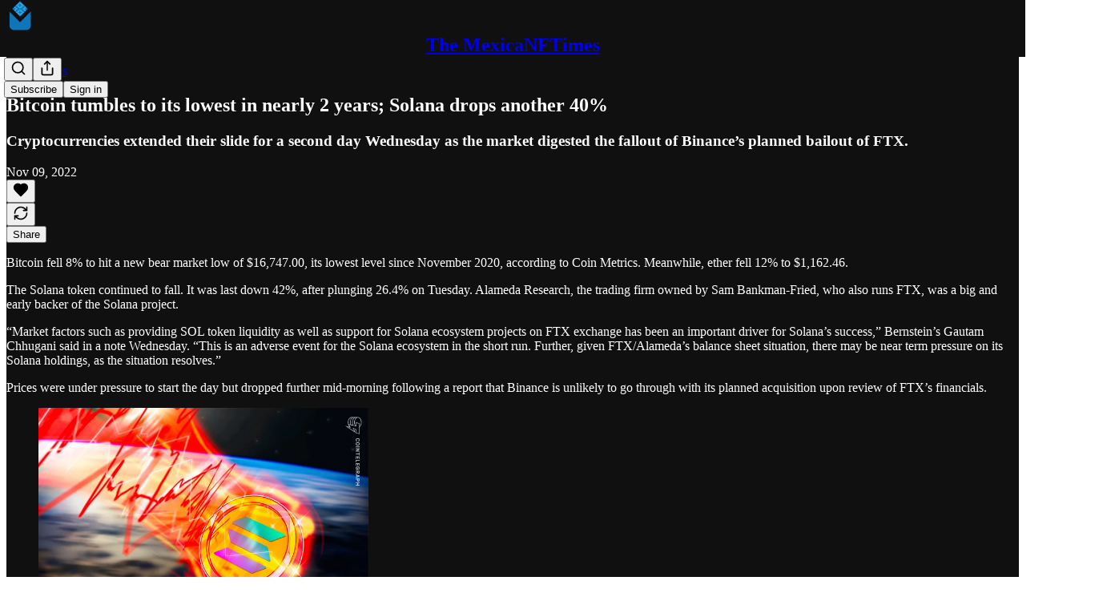

--- FILE ---
content_type: application/javascript
request_url: https://substackcdn.com/bundle/static/js/3031.7f809a41.js
body_size: 20177
content:
(self.webpackChunksubstack=self.webpackChunksubstack||[]).push([["3031"],{15871:function(e,t,n){"use strict";let r;n.d(t,{AN:()=>eb,FR:()=>O,Hd:()=>e9,MS:()=>T,Mp:()=>eH,PM:()=>eq,Qo:()=>j,Sj:()=>q,Vy:()=>F,fF:()=>eX,fp:()=>U,sl:()=>$,uN:()=>ef,vL:()=>m,y$:()=>W,zM:()=>eG});var l,i,a,o,s,u,c,d,p,h,f,g,m,y,v,b,w,x,E,C=n(17402),k=n(74979),_=n(19251);let D=(0,C.createContext)(null),S={draggable:"\n    To pick up a draggable item, press the space bar.\n    While dragging, use the arrow keys to move the item.\n    Press space again to drop the item in its new position, or press escape to cancel.\n  "},M={onDragStart(e){let{active:t}=e;return"Picked up draggable item "+t.id+"."},onDragOver(e){let{active:t,over:n}=e;return n?"Draggable item "+t.id+" was moved over droppable area "+n.id+".":"Draggable item "+t.id+" is no longer over a droppable area."},onDragEnd(e){let{active:t,over:n}=e;return n?"Draggable item "+t.id+" was dropped over droppable area "+n.id:"Draggable item "+t.id+" was dropped."},onDragCancel(e){let{active:t}=e;return"Dragging was cancelled. Draggable item "+t.id+" was dropped."}};function R(e){var t;let n,{announcements:r=M,container:l,hiddenTextDescribedById:i,screenReaderInstructions:a=S}=e,{announce:o,announcement:s}=(0,_.bO)(),u=(0,k.YG)("DndLiveRegion"),[c,d]=(0,C.useState)(!1);if((0,C.useEffect)(()=>{d(!0)},[]),t=(0,C.useMemo)(()=>({onDragStart(e){let{active:t}=e;o(r.onDragStart({active:t}))},onDragMove(e){let{active:t,over:n}=e;r.onDragMove&&o(r.onDragMove({active:t,over:n}))},onDragOver(e){let{active:t,over:n}=e;o(r.onDragOver({active:t,over:n}))},onDragEnd(e){let{active:t,over:n}=e;o(r.onDragEnd({active:t,over:n}))},onDragCancel(e){let{active:t,over:n}=e;o(r.onDragCancel({active:t,over:n}))}}),[o,r]),n=(0,C.useContext)(D),(0,C.useEffect)(()=>{if(!n)throw Error("useDndMonitor must be used within a children of <DndContext>");return n(t)},[t,n]),!c)return null;let p=C.default.createElement(C.default.Fragment,null,C.default.createElement(_.Aw,{id:i,value:a.draggable}),C.default.createElement(_.L4,{id:u,announcement:s}));return l?(0,C.createPortal)(p,l):p}function L(){}function T(e,t){return(0,C.useMemo)(()=>({sensor:e,options:null!=t?t:{}}),[e,t])}function O(){for(var e=arguments.length,t=Array(e),n=0;n<e;n++)t[n]=arguments[n];return(0,C.useMemo)(()=>[...t].filter(e=>null!=e),[...t])}(l=h||(h={})).DragStart="dragStart",l.DragMove="dragMove",l.DragEnd="dragEnd",l.DragCancel="dragCancel",l.DragOver="dragOver",l.RegisterDroppable="registerDroppable",l.SetDroppableDisabled="setDroppableDisabled",l.UnregisterDroppable="unregisterDroppable";let A=Object.freeze({x:0,y:0});function N(e,t){return Math.sqrt(Math.pow(e.x-t.x,2)+Math.pow(e.y-t.y,2))}function P(e,t){let{data:{value:n}}=e,{data:{value:r}}=t;return n-r}function z(e,t){let{data:{value:n}}=e,{data:{value:r}}=t;return r-n}function I(e){let{left:t,top:n,height:r,width:l}=e;return[{x:t,y:n},{x:t+l,y:n},{x:t,y:n+r},{x:t+l,y:n+r}]}function F(e,t){if(!e||0===e.length)return null;let[n]=e;return t?n[t]:n}function B(e,t,n){return void 0===t&&(t=e.left),void 0===n&&(n=e.top),{x:t+.5*e.width,y:n+.5*e.height}}let U=e=>{let{collisionRect:t,droppableRects:n,droppableContainers:r}=e,l=B(t,t.left,t.top),i=[];for(let e of r){let{id:t}=e,r=n.get(t);if(r){let n=N(B(r),l);i.push({id:t,data:{droppableContainer:e,value:n}})}}return i.sort(P)},W=e=>{let{collisionRect:t,droppableRects:n,droppableContainers:r}=e,l=I(t),i=[];for(let e of r){let{id:t}=e,r=n.get(t);if(r){let n=I(r),a=Number((l.reduce((e,t,r)=>e+N(n[r],t),0)/4).toFixed(4));i.push({id:t,data:{droppableContainer:e,value:a}})}}return i.sort(P)},j=e=>{let{collisionRect:t,droppableRects:n,droppableContainers:r}=e,l=[];for(let e of r){let{id:r}=e,i=n.get(r);if(i){let n=function(e,t){let n=Math.max(t.top,e.top),r=Math.max(t.left,e.left),l=Math.min(t.left+t.width,e.left+e.width),i=Math.min(t.top+t.height,e.top+e.height);if(r<l&&n<i){let a=t.width*t.height,o=e.width*e.height,s=(l-r)*(i-n);return Number((s/(a+o-s)).toFixed(4))}return 0}(i,t);n>0&&l.push({id:r,data:{droppableContainer:e,value:n}})}}return l.sort(z)};function Y(e,t){return e&&t?{x:e.left-t.left,y:e.top-t.top}:A}let H=function(e){for(var t=arguments.length,n=Array(t>1?t-1:0),r=1;r<t;r++)n[r-1]=arguments[r];return n.reduce((e,t)=>({...e,top:e.top+ +t.y,bottom:e.bottom+ +t.y,left:e.left+ +t.x,right:e.right+ +t.x}),{...e})};function K(e){if(e.startsWith("matrix3d(")){let t=e.slice(9,-1).split(/, /);return{x:+t[12],y:+t[13],scaleX:+t[0],scaleY:+t[5]}}if(e.startsWith("matrix(")){let t=e.slice(7,-1).split(/, /);return{x:+t[4],y:+t[5],scaleX:+t[0],scaleY:+t[3]}}return null}let V={ignoreTransform:!1};function q(e,t){void 0===t&&(t=V);let n=e.getBoundingClientRect();if(t.ignoreTransform){let{transform:t,transformOrigin:r}=(0,k.zk)(e).getComputedStyle(e);t&&(n=function(e,t,n){let r=K(t);if(!r)return e;let{scaleX:l,scaleY:i,x:a,y:o}=r,s=e.left-a-(1-l)*parseFloat(n),u=e.top-o-(1-i)*parseFloat(n.slice(n.indexOf(" ")+1)),c=l?e.width/l:e.width,d=i?e.height/i:e.height;return{width:c,height:d,top:u,right:s+c,bottom:u+d,left:s}}(n,t,r))}let{top:r,left:l,width:i,height:a,bottom:o,right:s}=n;return{top:r,left:l,width:i,height:a,bottom:o,right:s}}function X(e){return q(e,{ignoreTransform:!0})}function $(e,t){let n=[];return e?function r(l){var i,a;let o;if(null!=t&&n.length>=t||!l)return n;if((0,k.wz)(l)&&null!=l.scrollingElement&&!n.includes(l.scrollingElement))return n.push(l.scrollingElement),n;if(!(0,k.sb)(l)||(0,k.xZ)(l)||n.includes(l))return n;let s=(0,k.zk)(e).getComputedStyle(l);return(l!==e&&(void 0===(i=s)&&(i=(0,k.zk)(l).getComputedStyle(l)),o=/(auto|scroll|overlay)/,["overflow","overflowX","overflowY"].some(e=>{let t=i[e];return"string"==typeof t&&o.test(t)}))&&n.push(l),void 0===(a=s)&&(a=(0,k.zk)(l).getComputedStyle(l)),"fixed"===a.position)?n:r(l.parentNode)}(e):n}function G(e){let[t]=$(e,1);return null!=t?t:null}function Z(e){return k.Sw&&e?(0,k.l6)(e)?e:(0,k.Ll)(e)?(0,k.wz)(e)||e===(0,k.TW)(e).scrollingElement?window:(0,k.sb)(e)?e:null:null:null}function J(e){return(0,k.l6)(e)?e.scrollX:e.scrollLeft}function Q(e){return(0,k.l6)(e)?e.scrollY:e.scrollTop}function ee(e){return{x:J(e),y:Q(e)}}function et(e){return!!k.Sw&&!!e&&e===document.scrollingElement}function en(e){let t={x:0,y:0},n=et(e)?{height:window.innerHeight,width:window.innerWidth}:{height:e.clientHeight,width:e.clientWidth},r={x:e.scrollWidth-n.width,y:e.scrollHeight-n.height},l=e.scrollTop<=t.y,i=e.scrollLeft<=t.x;return{isTop:l,isLeft:i,isBottom:e.scrollTop>=r.y,isRight:e.scrollLeft>=r.x,maxScroll:r,minScroll:t}}(i=f||(f={}))[i.Forward=1]="Forward",i[i.Backward=-1]="Backward";let er={x:.2,y:.2};function el(e){return e.reduce((e,t)=>(0,k.WQ)(e,ee(t)),A)}function ei(e,t){if(void 0===t&&(t=q),!e)return;let{top:n,left:r,bottom:l,right:i}=t(e);G(e)&&(l<=0||i<=0||n>=window.innerHeight||r>=window.innerWidth)&&e.scrollIntoView({block:"center",inline:"center"})}let ea=[["x",["left","right"],function(e){return e.reduce((e,t)=>e+J(t),0)}],["y",["top","bottom"],function(e){return e.reduce((e,t)=>e+Q(t),0)}]];class eo{constructor(e,t){this.rect=void 0,this.width=void 0,this.height=void 0,this.top=void 0,this.bottom=void 0,this.right=void 0,this.left=void 0;const n=$(t),r=el(n);for(const[t,l,i]of(this.rect={...e},this.width=e.width,this.height=e.height,ea))for(const e of l)Object.defineProperty(this,e,{get:()=>{let l=i(n),a=r[t]-l;return this.rect[e]+a},enumerable:!0});Object.defineProperty(this,"rect",{enumerable:!1})}}class es{constructor(e){this.target=void 0,this.listeners=[],this.removeAll=()=>{this.listeners.forEach(e=>{var t;return null==(t=this.target)?void 0:t.removeEventListener(...e)})},this.target=e}add(e,t,n){var r;null==(r=this.target)||r.addEventListener(e,t,n),this.listeners.push([e,t,n])}}function eu(e,t){let n=Math.abs(e.x),r=Math.abs(e.y);return"number"==typeof t?Math.sqrt(n**2+r**2)>t:"x"in t&&"y"in t?n>t.x&&r>t.y:"x"in t?n>t.x:"y"in t&&r>t.y}function ec(e){e.preventDefault()}function ed(e){e.stopPropagation()}(a=g||(g={})).Click="click",a.DragStart="dragstart",a.Keydown="keydown",a.ContextMenu="contextmenu",a.Resize="resize",a.SelectionChange="selectionchange",a.VisibilityChange="visibilitychange",(o=m||(m={})).Space="Space",o.Down="ArrowDown",o.Right="ArrowRight",o.Left="ArrowLeft",o.Up="ArrowUp",o.Esc="Escape",o.Enter="Enter",o.Tab="Tab";let ep={start:[m.Space,m.Enter],cancel:[m.Esc],end:[m.Space,m.Enter,m.Tab]},eh=(e,t)=>{let{currentCoordinates:n}=t;switch(e.code){case m.Right:return{...n,x:n.x+25};case m.Left:return{...n,x:n.x-25};case m.Down:return{...n,y:n.y+25};case m.Up:return{...n,y:n.y-25}}};class ef{constructor(e){this.props=void 0,this.autoScrollEnabled=!1,this.referenceCoordinates=void 0,this.listeners=void 0,this.windowListeners=void 0,this.props=e;const{event:{target:t}}=e;this.props=e,this.listeners=new es((0,k.TW)(t)),this.windowListeners=new es((0,k.zk)(t)),this.handleKeyDown=this.handleKeyDown.bind(this),this.handleCancel=this.handleCancel.bind(this),this.attach()}attach(){this.handleStart(),this.windowListeners.add(g.Resize,this.handleCancel),this.windowListeners.add(g.VisibilityChange,this.handleCancel),setTimeout(()=>this.listeners.add(g.Keydown,this.handleKeyDown))}handleStart(){let{activeNode:e,onStart:t}=this.props,n=e.node.current;n&&ei(n),t(A)}handleKeyDown(e){if((0,k.kx)(e)){let{active:t,context:n,options:r}=this.props,{keyboardCodes:l=ep,coordinateGetter:i=eh,scrollBehavior:a="smooth"}=r,{code:o}=e;if(l.end.includes(o))return void this.handleEnd(e);if(l.cancel.includes(o))return void this.handleCancel(e);let{collisionRect:s}=n.current,u=s?{x:s.left,y:s.top}:A;this.referenceCoordinates||(this.referenceCoordinates=u);let c=i(e,{active:t,context:n.current,currentCoordinates:u});if(c){let t=(0,k.Re)(c,u),r={x:0,y:0},{scrollableAncestors:l}=n.current;for(let n of l){let l=e.code,{isTop:i,isRight:o,isLeft:s,isBottom:u,maxScroll:d,minScroll:p}=en(n),h=function(e){if(e===document.scrollingElement){let{innerWidth:e,innerHeight:t}=window;return{top:0,left:0,right:e,bottom:t,width:e,height:t}}let{top:t,left:n,right:r,bottom:l}=e.getBoundingClientRect();return{top:t,left:n,right:r,bottom:l,width:e.clientWidth,height:e.clientHeight}}(n),f={x:Math.min(l===m.Right?h.right-h.width/2:h.right,Math.max(l===m.Right?h.left:h.left+h.width/2,c.x)),y:Math.min(l===m.Down?h.bottom-h.height/2:h.bottom,Math.max(l===m.Down?h.top:h.top+h.height/2,c.y))},g=l===m.Right&&!o||l===m.Left&&!s,y=l===m.Down&&!u||l===m.Up&&!i;if(g&&f.x!==c.x){let e=n.scrollLeft+t.x,i=l===m.Right&&e<=d.x||l===m.Left&&e>=p.x;if(i&&!t.y)return void n.scrollTo({left:e,behavior:a});i?r.x=n.scrollLeft-e:r.x=l===m.Right?n.scrollLeft-d.x:n.scrollLeft-p.x,r.x&&n.scrollBy({left:-r.x,behavior:a});break}if(y&&f.y!==c.y){let e=n.scrollTop+t.y,i=l===m.Down&&e<=d.y||l===m.Up&&e>=p.y;if(i&&!t.x)return void n.scrollTo({top:e,behavior:a});i?r.y=n.scrollTop-e:r.y=l===m.Down?n.scrollTop-d.y:n.scrollTop-p.y,r.y&&n.scrollBy({top:-r.y,behavior:a});break}}this.handleMove(e,(0,k.WQ)((0,k.Re)(c,this.referenceCoordinates),r))}}}handleMove(e,t){let{onMove:n}=this.props;e.preventDefault(),n(t)}handleEnd(e){let{onEnd:t}=this.props;e.preventDefault(),this.detach(),t()}handleCancel(e){let{onCancel:t}=this.props;e.preventDefault(),this.detach(),t()}detach(){this.listeners.removeAll(),this.windowListeners.removeAll()}}function eg(e){return!!(e&&"distance"in e)}function em(e){return!!(e&&"delay"in e)}ef.activators=[{eventName:"onKeyDown",handler:(e,t,n)=>{let{keyboardCodes:r=ep,onActivation:l}=t,{active:i}=n,{code:a}=e.nativeEvent;if(r.start.includes(a)){let t=i.activatorNode.current;return(!t||e.target===t)&&(e.preventDefault(),null==l||l({event:e.nativeEvent}),!0)}return!1}}];class ey{constructor(e,t,n){var r;void 0===n&&(n=function(e){let{EventTarget:t}=(0,k.zk)(e);return e instanceof t?e:(0,k.TW)(e)}(e.event.target)),this.props=void 0,this.events=void 0,this.autoScrollEnabled=!0,this.document=void 0,this.activated=!1,this.initialCoordinates=void 0,this.timeoutId=null,this.listeners=void 0,this.documentListeners=void 0,this.windowListeners=void 0,this.props=e,this.events=t;const{event:l}=e,{target:i}=l;this.props=e,this.events=t,this.document=(0,k.TW)(i),this.documentListeners=new es(this.document),this.listeners=new es(n),this.windowListeners=new es((0,k.zk)(i)),this.initialCoordinates=null!=(r=(0,k.e_)(l))?r:A,this.handleStart=this.handleStart.bind(this),this.handleMove=this.handleMove.bind(this),this.handleEnd=this.handleEnd.bind(this),this.handleCancel=this.handleCancel.bind(this),this.handleKeydown=this.handleKeydown.bind(this),this.removeTextSelection=this.removeTextSelection.bind(this),this.attach()}attach(){let{events:e,props:{options:{activationConstraint:t,bypassActivationConstraint:n}}}=this;if(this.listeners.add(e.move.name,this.handleMove,{passive:!1}),this.listeners.add(e.end.name,this.handleEnd),e.cancel&&this.listeners.add(e.cancel.name,this.handleCancel),this.windowListeners.add(g.Resize,this.handleCancel),this.windowListeners.add(g.DragStart,ec),this.windowListeners.add(g.VisibilityChange,this.handleCancel),this.windowListeners.add(g.ContextMenu,ec),this.documentListeners.add(g.Keydown,this.handleKeydown),t){if(null!=n&&n({event:this.props.event,activeNode:this.props.activeNode,options:this.props.options}))return this.handleStart();if(em(t)){this.timeoutId=setTimeout(this.handleStart,t.delay),this.handlePending(t);return}if(eg(t))return void this.handlePending(t)}this.handleStart()}detach(){this.listeners.removeAll(),this.windowListeners.removeAll(),setTimeout(this.documentListeners.removeAll,50),null!==this.timeoutId&&(clearTimeout(this.timeoutId),this.timeoutId=null)}handlePending(e,t){let{active:n,onPending:r}=this.props;r(n,e,this.initialCoordinates,t)}handleStart(){let{initialCoordinates:e}=this,{onStart:t}=this.props;e&&(this.activated=!0,this.documentListeners.add(g.Click,ed,{capture:!0}),this.removeTextSelection(),this.documentListeners.add(g.SelectionChange,this.removeTextSelection),t(e))}handleMove(e){var t;let{activated:n,initialCoordinates:r,props:l}=this,{onMove:i,options:{activationConstraint:a}}=l;if(!r)return;let o=null!=(t=(0,k.e_)(e))?t:A,s=(0,k.Re)(r,o);if(!n&&a){if(eg(a)){if(null!=a.tolerance&&eu(s,a.tolerance))return this.handleCancel();if(eu(s,a.distance))return this.handleStart()}return em(a)&&eu(s,a.tolerance)?this.handleCancel():void this.handlePending(a,s)}e.cancelable&&e.preventDefault(),i(o)}handleEnd(){let{onAbort:e,onEnd:t}=this.props;this.detach(),this.activated||e(this.props.active),t()}handleCancel(){let{onAbort:e,onCancel:t}=this.props;this.detach(),this.activated||e(this.props.active),t()}handleKeydown(e){e.code===m.Esc&&this.handleCancel()}removeTextSelection(){var e;null==(e=this.document.getSelection())||e.removeAllRanges()}}let ev={cancel:{name:"pointercancel"},move:{name:"pointermove"},end:{name:"pointerup"}};class eb extends ey{constructor(e){const{event:t}=e;super(e,ev,(0,k.TW)(t.target))}}eb.activators=[{eventName:"onPointerDown",handler:(e,t)=>{let{nativeEvent:n}=e,{onActivation:r}=t;return!!n.isPrimary&&0===n.button&&(null==r||r({event:n}),!0)}}];(s=y||(y={}))[s.RightClick=2]="RightClick";(u=v||(v={}))[u.Pointer=0]="Pointer",u[u.DraggableRect=1]="DraggableRect",(c=b||(b={}))[c.TreeOrder=0]="TreeOrder",c[c.ReversedTreeOrder=1]="ReversedTreeOrder";let ew={x:{[f.Backward]:!1,[f.Forward]:!1},y:{[f.Backward]:!1,[f.Forward]:!1}};(d=w||(w={}))[d.Always=0]="Always",d[d.BeforeDragging=1]="BeforeDragging",d[d.WhileDragging=2]="WhileDragging",(x||(x={})).Optimized="optimized";let ex=new Map;function eE(e,t){return(0,k.KG)(n=>e?n||("function"==typeof t?t(e):e):null,[t,e])}function eC(e){let{callback:t,disabled:n}=e,r=(0,k._q)(t),l=(0,C.useMemo)(()=>{if(n||"undefined"==typeof window||void 0===window.ResizeObserver)return;let{ResizeObserver:e}=window;return new e(r)},[n]);return(0,C.useEffect)(()=>()=>null==l?void 0:l.disconnect(),[l]),l}function ek(e){return new eo(q(e),e)}function e_(e,t,n){void 0===t&&(t=ek);let[r,l]=(0,C.useState)(null);function i(){l(r=>{if(!e)return null;if(!1===e.isConnected){var l;return null!=(l=null!=r?r:n)?l:null}let i=t(e);return JSON.stringify(r)===JSON.stringify(i)?r:i})}let a=function(e){let{callback:t,disabled:n}=e,r=(0,k._q)(t),l=(0,C.useMemo)(()=>{if(n||"undefined"==typeof window||void 0===window.MutationObserver)return;let{MutationObserver:e}=window;return new e(r)},[r,n]);return(0,C.useEffect)(()=>()=>null==l?void 0:l.disconnect(),[l]),l}({callback(t){if(e)for(let n of t){let{type:t,target:r}=n;if("childList"===t&&r instanceof HTMLElement&&r.contains(e)){i();break}}}}),o=eC({callback:i});return(0,k.Es)(()=>{i(),e?(null==o||o.observe(e),null==a||a.observe(document.body,{childList:!0,subtree:!0})):(null==o||o.disconnect(),null==a||a.disconnect())},[e]),r}let eD=[];function eS(e,t){void 0===t&&(t=[]);let n=(0,C.useRef)(null);return(0,C.useEffect)(()=>{n.current=null},t),(0,C.useEffect)(()=>{let t=e!==A;t&&!n.current&&(n.current=e),!t&&n.current&&(n.current=null)},[e]),n.current?(0,k.Re)(e,n.current):A}function eM(e){return(0,C.useMemo)(()=>{let t,n;return e?(t=e.innerWidth,{top:0,left:0,right:t,bottom:n=e.innerHeight,width:t,height:n}):null},[e])}let eR=[];function eL(e){if(!e)return null;if(e.children.length>1)return e;let t=e.children[0];return(0,k.sb)(t)?t:e}let eT=[{sensor:eb,options:{}},{sensor:ef,options:{}}],eO={current:{}},eA={draggable:{measure:X},droppable:{measure:X,strategy:w.WhileDragging,frequency:x.Optimized},dragOverlay:{measure:q}};class eN extends Map{get(e){var t;return null!=e&&null!=(t=super.get(e))?t:void 0}toArray(){return Array.from(this.values())}getEnabled(){return this.toArray().filter(e=>{let{disabled:t}=e;return!t})}getNodeFor(e){var t,n;return null!=(t=null==(n=this.get(e))?void 0:n.node.current)?t:void 0}}let eP={activatorEvent:null,active:null,activeNode:null,activeNodeRect:null,collisions:null,containerNodeRect:null,draggableNodes:new Map,droppableRects:new Map,droppableContainers:new eN,over:null,dragOverlay:{nodeRef:{current:null},rect:null,setRef:L},scrollableAncestors:[],scrollableAncestorRects:[],measuringConfiguration:eA,measureDroppableContainers:L,windowRect:null,measuringScheduled:!1},ez={activatorEvent:null,activators:[],active:null,activeNodeRect:null,ariaDescribedById:{draggable:""},dispatch:L,draggableNodes:new Map,over:null,measureDroppableContainers:L},eI=(0,C.createContext)(ez),eF=(0,C.createContext)(eP);function eB(){return{draggable:{active:null,initialCoordinates:{x:0,y:0},nodes:new Map,translate:{x:0,y:0}},droppable:{containers:new eN}}}function eU(e,t){switch(t.type){case h.DragStart:return{...e,draggable:{...e.draggable,initialCoordinates:t.initialCoordinates,active:t.active}};case h.DragMove:if(null==e.draggable.active)return e;return{...e,draggable:{...e.draggable,translate:{x:t.coordinates.x-e.draggable.initialCoordinates.x,y:t.coordinates.y-e.draggable.initialCoordinates.y}}};case h.DragEnd:case h.DragCancel:return{...e,draggable:{...e.draggable,active:null,initialCoordinates:{x:0,y:0},translate:{x:0,y:0}}};case h.RegisterDroppable:{let{element:n}=t,{id:r}=n,l=new eN(e.droppable.containers);return l.set(r,n),{...e,droppable:{...e.droppable,containers:l}}}case h.SetDroppableDisabled:{let{id:n,key:r,disabled:l}=t,i=e.droppable.containers.get(n);if(!i||r!==i.key)return e;let a=new eN(e.droppable.containers);return a.set(n,{...i,disabled:l}),{...e,droppable:{...e.droppable,containers:a}}}case h.UnregisterDroppable:{let{id:n,key:r}=t,l=e.droppable.containers.get(n);if(!l||r!==l.key)return e;let i=new eN(e.droppable.containers);return i.delete(n),{...e,droppable:{...e.droppable,containers:i}}}default:return e}}function eW(e){let{disabled:t}=e,{active:n,activatorEvent:r,draggableNodes:l}=(0,C.useContext)(eI),i=(0,k.ZC)(r),a=(0,k.ZC)(null==n?void 0:n.id);return(0,C.useEffect)(()=>{if(!t&&!r&&i&&null!=a){if(!(0,k.kx)(i)||document.activeElement===i.target)return;let e=l.get(a);if(!e)return;let{activatorNode:t,node:n}=e;(t.current||n.current)&&requestAnimationFrame(()=>{for(let e of[t.current,n.current]){if(!e)continue;let t=(0,k.ag)(e);if(t){t.focus();break}}})}},[r,t,l,a,i]),null}function ej(e,t){let{transform:n,...r}=t;return null!=e&&e.length?e.reduce((e,t)=>t({transform:e,...r}),n):n}let eY=(0,C.createContext)({...A,scaleX:1,scaleY:1});(p=E||(E={}))[p.Uninitialized=0]="Uninitialized",p[p.Initializing=1]="Initializing",p[p.Initialized=2]="Initialized";let eH=(0,C.memo)(function(e){var t,n,r,l,i,a,o,s;let u,c,d,p,g,m,y,x,{id:_,accessibility:S,autoScroll:M=!0,children:L,sensors:T=eT,collisionDetection:O=j,measuring:N,modifiers:P,...z}=e,[I,B]=(0,C.useReducer)(eU,void 0,eB),[U,W]=function(){let[e]=(0,C.useState)(()=>new Set),t=(0,C.useCallback)(t=>(e.add(t),()=>e.delete(t)),[e]);return[(0,C.useCallback)(t=>{let{type:n,event:r}=t;e.forEach(e=>{var t;return null==(t=e[n])?void 0:t.call(e,r)})},[e]),t]}(),[K,V]=(0,C.useState)(E.Uninitialized),X=K===E.Initialized,{draggable:{active:J,nodes:Q,translate:ei},droppable:{containers:ea}}=I,es=null!=J?Q.get(J):null,eu=(0,C.useRef)({initial:null,translated:null}),ec=(0,C.useMemo)(()=>{var e;return null!=J?{id:J,data:null!=(e=null==es?void 0:es.data)?e:eO,rect:eu}:null},[J,es]),ed=(0,C.useRef)(null),[ep,eh]=(0,C.useState)(null),[ef,eg]=(0,C.useState)(null),em=(0,k.YN)(z,Object.values(z)),ey=(0,k.YG)("DndDescribedBy",_),ev=(0,C.useMemo)(()=>ea.getEnabled(),[ea]),eb=(0,C.useMemo)(()=>({draggable:{...eA.draggable,...null==N?void 0:N.draggable},droppable:{...eA.droppable,...null==N?void 0:N.droppable},dragOverlay:{...eA.dragOverlay,...null==N?void 0:N.dragOverlay}}),[null==N?void 0:N.draggable,null==N?void 0:N.droppable,null==N?void 0:N.dragOverlay]),{droppableRects:ek,measureDroppableContainers:eN,measuringScheduled:eP}=function(e,t){let{dragging:n,dependencies:r,config:l}=t,[i,a]=(0,C.useState)(null),{frequency:o,measure:s,strategy:u}=l,c=(0,C.useRef)(e),d=function(){switch(u){case w.Always:return!1;case w.BeforeDragging:return n;default:return!n}}(),p=(0,k.YN)(d),h=(0,C.useCallback)(function(e){void 0===e&&(e=[]),p.current||a(t=>null===t?e:t.concat(e.filter(e=>!t.includes(e))))},[p]),f=(0,C.useRef)(null),g=(0,k.KG)(t=>{if(d&&!n)return ex;if(!t||t===ex||c.current!==e||null!=i){let t=new Map;for(let n of e){if(!n)continue;if(i&&i.length>0&&!i.includes(n.id)&&n.rect.current){t.set(n.id,n.rect.current);continue}let e=n.node.current,r=e?new eo(s(e),e):null;n.rect.current=r,r&&t.set(n.id,r)}return t}return t},[e,i,n,d,s]);return(0,C.useEffect)(()=>{c.current=e},[e]),(0,C.useEffect)(()=>{d||h()},[n,d]),(0,C.useEffect)(()=>{i&&i.length>0&&a(null)},[JSON.stringify(i)]),(0,C.useEffect)(()=>{d||"number"!=typeof o||null!==f.current||(f.current=setTimeout(()=>{h(),f.current=null},o))},[o,d,h,...r]),{droppableRects:g,measureDroppableContainers:h,measuringScheduled:null!=i}}(ev,{dragging:X,dependencies:[ei.x,ei.y],config:eb.droppable}),ez=(g=(p=null!=J?Q.get(J):void 0)?p.node.current:null,(0,k.KG)(e=>{var t;return null==J?null:null!=(t=null!=g?g:e)?t:null},[g,J])),eH=(0,C.useMemo)(()=>ef?(0,k.e_)(ef):null,[ef]),eK=(u=(null==ep?void 0:ep.autoScrollEnabled)===!1,c="object"==typeof M?!1===M.enabled:!1===M,d=X&&!u&&!c,"object"==typeof M?{...M,enabled:d}:{enabled:d}),eV=eE(ez,eb.draggable.measure);!function(e){let{activeNode:t,measure:n,initialRect:r,config:l=!0}=e,i=(0,C.useRef)(!1),{x:a,y:o}="boolean"==typeof l?{x:l,y:l}:l;(0,k.Es)(()=>{if(!a&&!o||!t){i.current=!1;return}if(i.current||!r)return;let e=null==t?void 0:t.node.current;if(!e||!1===e.isConnected)return;let l=Y(n(e),r);if(a||(l.x=0),o||(l.y=0),i.current=!0,Math.abs(l.x)>0||Math.abs(l.y)>0){let t=G(e);t&&t.scrollBy({top:l.y,left:l.x})}},[t,a,o,r,n])}({activeNode:null!=J?Q.get(J):null,config:eK.layoutShiftCompensation,initialRect:eV,measure:eb.draggable.measure});let eq=e_(ez,eb.draggable.measure,eV),eX=e_(ez?ez.parentElement:null),e$=(0,C.useRef)({activatorEvent:null,active:null,activeNode:ez,collisionRect:null,collisions:null,droppableRects:ek,draggableNodes:Q,draggingNode:null,draggingNodeRect:null,droppableContainers:ea,over:null,scrollableAncestors:[],scrollAdjustedTranslate:null}),eG=ea.getNodeFor(null==(t=e$.current.over)?void 0:t.id),eZ=function(e){let{measure:t}=e,[n,r]=(0,C.useState)(null),l=eC({callback:(0,C.useCallback)(e=>{for(let{target:n}of e)if((0,k.sb)(n)){r(e=>{let r=t(n);return e?{...e,width:r.width,height:r.height}:r});break}},[t])}),i=(0,C.useCallback)(e=>{let n=eL(e);null==l||l.disconnect(),n&&(null==l||l.observe(n)),r(n?t(n):null)},[t,l]),[a,o]=(0,k.lk)(i);return(0,C.useMemo)(()=>({nodeRef:a,rect:n,setRef:o}),[n,a,o])}({measure:eb.dragOverlay.measure}),eJ=null!=(n=eZ.nodeRef.current)?n:ez,eQ=X?null!=(r=eZ.rect)?r:eq:null,e0=!!(eZ.nodeRef.current&&eZ.rect),e1=(m=eE(i=e0?null:eq),Y(i,m)),e2=eM(eJ?(0,k.zk)(eJ):null),e5=(a=X?null!=eG?eG:ez:null,y=(0,C.useRef)(a),x=(0,k.KG)(e=>a?e&&e!==eD&&a&&y.current&&a.parentNode===y.current.parentNode?e:$(a):eD,[a]),(0,C.useEffect)(()=>{y.current=a},[a]),x),e3=function(e,t){void 0===t&&(t=q);let[n]=e,r=eM(n?(0,k.zk)(n):null),[l,i]=(0,C.useState)(eR);function a(){i(()=>e.length?e.map(e=>et(e)?r:new eo(t(e),e)):eR)}let o=eC({callback:a});return(0,k.Es)(()=>{null==o||o.disconnect(),a(),e.forEach(e=>null==o?void 0:o.observe(e))},[e]),l}(e5),e9=ej(P,{transform:{x:ei.x-e1.x,y:ei.y-e1.y,scaleX:1,scaleY:1},activatorEvent:ef,active:ec,activeNodeRect:eq,containerNodeRect:eX,draggingNodeRect:eQ,over:e$.current.over,overlayNodeRect:eZ.rect,scrollableAncestors:e5,scrollableAncestorRects:e3,windowRect:e2}),e8=eH?(0,k.WQ)(eH,ei):null,e4=function(e){let[t,n]=(0,C.useState)(null),r=(0,C.useRef)(e),l=(0,C.useCallback)(e=>{let t=Z(e.target);t&&n(e=>e?(e.set(t,ee(t)),new Map(e)):null)},[]);return(0,C.useEffect)(()=>{let t=r.current;if(e!==t){i(t);let a=e.map(e=>{let t=Z(e);return t?(t.addEventListener("scroll",l,{passive:!0}),[t,ee(t)]):null}).filter(e=>null!=e);n(a.length?new Map(a):null),r.current=e}return()=>{i(e),i(t)};function i(e){e.forEach(e=>{let t=Z(e);null==t||t.removeEventListener("scroll",l)})}},[l,e]),(0,C.useMemo)(()=>e.length?t?Array.from(t.values()).reduce((e,t)=>(0,k.WQ)(e,t),A):el(e):A,[e,t])}(e5),e6=eS(e4),e7=eS(e4,[eq]),te=(0,k.WQ)(e9,e6),tt=eQ?H(eQ,e9):null,tn=ec&&tt?O({active:ec,collisionRect:tt,droppableRects:ek,droppableContainers:ev,pointerCoordinates:e8}):null,tr=F(tn,"id"),[tl,ti]=(0,C.useState)(null),ta=(o=e0?e9:(0,k.WQ)(e9,e7),s=null!=(l=null==tl?void 0:tl.rect)?l:null,{...o,scaleX:s&&eq?s.width/eq.width:1,scaleY:s&&eq?s.height/eq.height:1}),to=(0,C.useRef)(null),ts=(0,C.useCallback)((e,t)=>{let{sensor:n,options:r}=t;if(null==ed.current)return;let l=Q.get(ed.current);if(!l)return;let i=e.nativeEvent,a=new n({active:ed.current,activeNode:l,event:i,options:r,context:e$,onAbort(e){if(!Q.get(e))return;let{onDragAbort:t}=em.current,n={id:e};null==t||t(n),U({type:"onDragAbort",event:n})},onPending(e,t,n,r){if(!Q.get(e))return;let{onDragPending:l}=em.current,i={id:e,constraint:t,initialCoordinates:n,offset:r};null==l||l(i),U({type:"onDragPending",event:i})},onStart(e){let t=ed.current;if(null==t)return;let n=Q.get(t);if(!n)return;let{onDragStart:r}=em.current,l={activatorEvent:i,active:{id:t,data:n.data,rect:eu}};(0,C.unstable_batchedUpdates)(()=>{null==r||r(l),V(E.Initializing),B({type:h.DragStart,initialCoordinates:e,active:t}),U({type:"onDragStart",event:l}),eh(to.current),eg(i)})},onMove(e){B({type:h.DragMove,coordinates:e})},onEnd:o(h.DragEnd),onCancel:o(h.DragCancel)});function o(e){return async function(){let{active:t,collisions:n,over:r,scrollAdjustedTranslate:l}=e$.current,a=null;if(t&&l){let{cancelDrop:o}=em.current;a={activatorEvent:i,active:t,collisions:n,delta:l,over:r},e===h.DragEnd&&"function"==typeof o&&await Promise.resolve(o(a))&&(e=h.DragCancel)}ed.current=null,(0,C.unstable_batchedUpdates)(()=>{B({type:e}),V(E.Uninitialized),ti(null),eh(null),eg(null),to.current=null;let t=e===h.DragEnd?"onDragEnd":"onDragCancel";if(a){let e=em.current[t];null==e||e(a),U({type:t,event:a})}})}}to.current=a},[Q]),tu=(0,C.useCallback)((e,t)=>(n,r)=>{let l=n.nativeEvent,i=Q.get(r);null!==ed.current||!i||l.dndKit||l.defaultPrevented||!0===e(n,t.options,{active:i})&&(l.dndKit={capturedBy:t.sensor},ed.current=r,ts(n,t))},[Q,ts]),tc=(0,C.useMemo)(()=>T.reduce((e,t)=>{let{sensor:n}=t;return[...e,...n.activators.map(e=>({eventName:e.eventName,handler:tu(e.handler,t)}))]},[]),[T,tu]);(0,C.useEffect)(()=>{if(!k.Sw)return;let e=T.map(e=>{let{sensor:t}=e;return null==t.setup?void 0:t.setup()});return()=>{for(let t of e)null==t||t()}},T.map(e=>{let{sensor:t}=e;return t})),(0,k.Es)(()=>{eq&&K===E.Initializing&&V(E.Initialized)},[eq,K]),(0,C.useEffect)(()=>{let{onDragMove:e}=em.current,{active:t,activatorEvent:n,collisions:r,over:l}=e$.current;if(!t||!n)return;let i={active:t,activatorEvent:n,collisions:r,delta:{x:te.x,y:te.y},over:l};(0,C.unstable_batchedUpdates)(()=>{null==e||e(i),U({type:"onDragMove",event:i})})},[te.x,te.y]),(0,C.useEffect)(()=>{let{active:e,activatorEvent:t,collisions:n,droppableContainers:r,scrollAdjustedTranslate:l}=e$.current;if(!e||null==ed.current||!t||!l)return;let{onDragOver:i}=em.current,a=r.get(tr),o=a&&a.rect.current?{id:a.id,rect:a.rect.current,data:a.data,disabled:a.disabled}:null,s={active:e,activatorEvent:t,collisions:n,delta:{x:l.x,y:l.y},over:o};(0,C.unstable_batchedUpdates)(()=>{ti(o),null==i||i(s),U({type:"onDragOver",event:s})})},[tr]),(0,k.Es)(()=>{e$.current={activatorEvent:ef,active:ec,activeNode:ez,collisionRect:tt,collisions:tn,droppableRects:ek,draggableNodes:Q,draggingNode:eJ,draggingNodeRect:eQ,droppableContainers:ea,over:tl,scrollableAncestors:e5,scrollAdjustedTranslate:te},eu.current={initial:eQ,translated:tt}},[ec,ez,tn,tt,Q,eJ,eQ,ek,ea,tl,e5,te]),function(e){let{acceleration:t,activator:n=v.Pointer,canScroll:r,draggingRect:l,enabled:i,interval:a=5,order:o=b.TreeOrder,pointerCoordinates:s,scrollableAncestors:u,scrollableAncestorRects:c,delta:d,threshold:p}=e,h=function(e){let{delta:t,disabled:n}=e,r=(0,k.ZC)(t);return(0,k.KG)(e=>{if(n||!r||!e)return ew;let l={x:Math.sign(t.x-r.x),y:Math.sign(t.y-r.y)};return{x:{[f.Backward]:e.x[f.Backward]||-1===l.x,[f.Forward]:e.x[f.Forward]||1===l.x},y:{[f.Backward]:e.y[f.Backward]||-1===l.y,[f.Forward]:e.y[f.Forward]||1===l.y}}},[n,t,r])}({delta:d,disabled:!i}),[g,m]=(0,k.$$)(),y=(0,C.useRef)({x:0,y:0}),w=(0,C.useRef)({x:0,y:0}),x=(0,C.useMemo)(()=>{switch(n){case v.Pointer:return s?{top:s.y,bottom:s.y,left:s.x,right:s.x}:null;case v.DraggableRect:return l}},[n,l,s]),E=(0,C.useRef)(null),_=(0,C.useCallback)(()=>{let e=E.current;if(!e)return;let t=y.current.x*w.current.x,n=y.current.y*w.current.y;e.scrollBy(t,n)},[]),D=(0,C.useMemo)(()=>o===b.TreeOrder?[...u].reverse():u,[o,u]);(0,C.useEffect)(()=>{if(!i||!u.length||!x)return void m();for(let e of D){if((null==r?void 0:r(e))===!1)continue;let n=c[u.indexOf(e)];if(!n)continue;let{direction:l,speed:i}=function(e,t,n,r,l){let{top:i,left:a,right:o,bottom:s}=n;void 0===r&&(r=10),void 0===l&&(l=er);let{isTop:u,isBottom:c,isLeft:d,isRight:p}=en(e),h={x:0,y:0},g={x:0,y:0},m={height:t.height*l.y,width:t.width*l.x};return!u&&i<=t.top+m.height?(h.y=f.Backward,g.y=r*Math.abs((t.top+m.height-i)/m.height)):!c&&s>=t.bottom-m.height&&(h.y=f.Forward,g.y=r*Math.abs((t.bottom-m.height-s)/m.height)),!p&&o>=t.right-m.width?(h.x=f.Forward,g.x=r*Math.abs((t.right-m.width-o)/m.width)):!d&&a<=t.left+m.width&&(h.x=f.Backward,g.x=r*Math.abs((t.left+m.width-a)/m.width)),{direction:h,speed:g}}(e,n,x,t,p);for(let e of["x","y"])h[e][l[e]]||(i[e]=0,l[e]=0);if(i.x>0||i.y>0){m(),E.current=e,g(_,a),y.current=i,w.current=l;return}}y.current={x:0,y:0},w.current={x:0,y:0},m()},[t,_,r,m,i,a,JSON.stringify(x),JSON.stringify(h),g,u,D,c,JSON.stringify(p)])}({...eK,delta:ei,draggingRect:tt,pointerCoordinates:e8,scrollableAncestors:e5,scrollableAncestorRects:e3});let td=(0,C.useMemo)(()=>({active:ec,activeNode:ez,activeNodeRect:eq,activatorEvent:ef,collisions:tn,containerNodeRect:eX,dragOverlay:eZ,draggableNodes:Q,droppableContainers:ea,droppableRects:ek,over:tl,measureDroppableContainers:eN,scrollableAncestors:e5,scrollableAncestorRects:e3,measuringConfiguration:eb,measuringScheduled:eP,windowRect:e2}),[ec,ez,eq,ef,tn,eX,eZ,Q,ea,ek,tl,eN,e5,e3,eb,eP,e2]),tp=(0,C.useMemo)(()=>({activatorEvent:ef,activators:tc,active:ec,activeNodeRect:eq,ariaDescribedById:{draggable:ey},dispatch:B,draggableNodes:Q,over:tl,measureDroppableContainers:eN}),[ef,tc,ec,eq,B,ey,Q,tl,eN]);return C.default.createElement(D.Provider,{value:W},C.default.createElement(eI.Provider,{value:tp},C.default.createElement(eF.Provider,{value:td},C.default.createElement(eY.Provider,{value:ta},L)),C.default.createElement(eW,{disabled:(null==S?void 0:S.restoreFocus)===!1})),C.default.createElement(R,{...S,hiddenTextDescribedById:ey}))}),eK=(0,C.createContext)(null),eV="button";function eq(e){let{id:t,data:n,disabled:r=!1,attributes:l}=e,i=(0,k.YG)("Draggable"),{activators:a,activatorEvent:o,active:s,activeNodeRect:u,ariaDescribedById:c,draggableNodes:d,over:p}=(0,C.useContext)(eI),{role:h=eV,roleDescription:f="draggable",tabIndex:g=0}=null!=l?l:{},m=(null==s?void 0:s.id)===t,y=(0,C.useContext)(m?eY:eK),[v,b]=(0,k.lk)(),[w,x]=(0,k.lk)(),E=(0,C.useMemo)(()=>a.reduce((e,n)=>{let{eventName:r,handler:l}=n;return e[r]=e=>{l(e,t)},e},{}),[a,t]),_=(0,k.YN)(n);return(0,k.Es)(()=>(d.set(t,{id:t,key:i,node:v,activatorNode:w,data:_}),()=>{let e=d.get(t);e&&e.key===i&&d.delete(t)}),[d,t]),{active:s,activatorEvent:o,activeNodeRect:u,attributes:(0,C.useMemo)(()=>({role:h,tabIndex:g,"aria-disabled":r,"aria-pressed":!!m&&h===eV||void 0,"aria-roledescription":f,"aria-describedby":c.draggable}),[r,h,g,m,f,c.draggable]),isDragging:m,listeners:r?void 0:E,node:v,over:p,setNodeRef:b,setActivatorNodeRef:x,transform:y}}function eX(){return(0,C.useContext)(eF)}let e$={timeout:25};function eG(e){let{data:t,disabled:n=!1,id:r,resizeObserverConfig:l}=e,i=(0,k.YG)("Droppable"),{active:a,dispatch:o,over:s,measureDroppableContainers:u}=(0,C.useContext)(eI),c=(0,C.useRef)({disabled:n}),d=(0,C.useRef)(!1),p=(0,C.useRef)(null),f=(0,C.useRef)(null),{disabled:g,updateMeasurementsFor:m,timeout:y}={...e$,...l},v=(0,k.YN)(null!=m?m:r),b=eC({callback:(0,C.useCallback)(()=>{if(!d.current){d.current=!0;return}null!=f.current&&clearTimeout(f.current),f.current=setTimeout(()=>{u(Array.isArray(v.current)?v.current:[v.current]),f.current=null},y)},[y]),disabled:g||!a}),w=(0,C.useCallback)((e,t)=>{b&&(t&&(b.unobserve(t),d.current=!1),e&&b.observe(e))},[b]),[x,E]=(0,k.lk)(w),_=(0,k.YN)(t);return(0,C.useEffect)(()=>{b&&x.current&&(b.disconnect(),d.current=!1,b.observe(x.current))},[x,b]),(0,C.useEffect)(()=>(o({type:h.RegisterDroppable,element:{id:r,key:i,disabled:n,node:x,rect:p,data:_}}),()=>o({type:h.UnregisterDroppable,key:i,id:r})),[r]),(0,C.useEffect)(()=>{n!==c.current.disabled&&(o({type:h.SetDroppableDisabled,id:r,key:i,disabled:n}),c.current.disabled=n)},[r,i,n,o]),{active:a,rect:p,isOver:(null==s?void 0:s.id)===r,node:x,over:s,setNodeRef:E}}function eZ(e){let{animation:t,children:n}=e,[r,l]=(0,C.useState)(null),[i,a]=(0,C.useState)(null),o=(0,k.ZC)(n);return n||r||!o||l(o),(0,k.Es)(()=>{if(!i)return;let e=null==r?void 0:r.key,n=null==r?void 0:r.props.id;null==e||null==n?l(null):Promise.resolve(t(n,i)).then(()=>{l(null)})},[t,r,i]),C.default.createElement(C.default.Fragment,null,n,r?(0,C.cloneElement)(r,{ref:a}):null)}let eJ={x:0,y:0,scaleX:1,scaleY:1};function eQ(e){let{children:t}=e;return C.default.createElement(eI.Provider,{value:ez},C.default.createElement(eY.Provider,{value:eJ},t))}let e0={position:"fixed",touchAction:"none"},e1=e=>(0,k.kx)(e)?"transform 250ms ease":void 0,e2=(0,C.forwardRef)((e,t)=>{let{as:n,activatorEvent:r,adjustScale:l,children:i,className:a,rect:o,style:s,transform:u,transition:c=e1}=e;if(!o)return null;let d=l?u:{...u,scaleX:1,scaleY:1},p={...e0,width:o.width,height:o.height,top:o.top,left:o.left,transform:k.Ks.Transform.toString(d),transformOrigin:l&&r?function(e,t){let n=(0,k.e_)(e);if(!n)return"0 0";let r={x:(n.x-t.left)/t.width*100,y:(n.y-t.top)/t.height*100};return r.x+"% "+r.y+"%"}(r,o):void 0,transition:"function"==typeof c?c(r):c,...s};return C.default.createElement(n,{className:a,style:p,ref:t},i)}),e5={duration:250,easing:"ease",keyframes:e=>{let{transform:{initial:t,final:n}}=e;return[{transform:k.Ks.Transform.toString(t)},{transform:k.Ks.Transform.toString(n)}]},sideEffects:(r={styles:{active:{opacity:"0"}}},e=>{let{active:t,dragOverlay:n}=e,l={},{styles:i,className:a}=r;if(null!=i&&i.active)for(let[e,n]of Object.entries(i.active))void 0!==n&&(l[e]=t.node.style.getPropertyValue(e),t.node.style.setProperty(e,n));if(null!=i&&i.dragOverlay)for(let[e,t]of Object.entries(i.dragOverlay))void 0!==t&&n.node.style.setProperty(e,t);return null!=a&&a.active&&t.node.classList.add(a.active),null!=a&&a.dragOverlay&&n.node.classList.add(a.dragOverlay),function(){for(let[e,n]of Object.entries(l))t.node.style.setProperty(e,n);null!=a&&a.active&&t.node.classList.remove(a.active)}})},e3=0,e9=C.default.memo(e=>{var t;let{adjustScale:n=!1,children:r,dropAnimation:l,style:i,transition:a,modifiers:o,wrapperElement:s="div",className:u,zIndex:c=999}=e,{activatorEvent:d,active:p,activeNodeRect:h,containerNodeRect:f,draggableNodes:g,droppableContainers:m,dragOverlay:y,over:v,measuringConfiguration:b,scrollableAncestors:w,scrollableAncestorRects:x,windowRect:E}=eX(),_=(0,C.useContext)(eY),D=(t=null==p?void 0:p.id,(0,C.useMemo)(()=>{if(null!=t)return++e3},[t])),S=ej(o,{activatorEvent:d,active:p,activeNodeRect:h,containerNodeRect:f,draggingNodeRect:y.rect,over:v,overlayNodeRect:y.rect,scrollableAncestors:w,scrollableAncestorRects:x,transform:_,windowRect:E}),M=eE(h),R=function(e){let{config:t,draggableNodes:n,droppableContainers:r,measuringConfiguration:l}=e;return(0,k._q)((e,i)=>{if(null===t)return;let a=n.get(e);if(!a)return;let o=a.node.current;if(!o)return;let s=eL(i);if(!s)return;let{transform:u}=(0,k.zk)(i).getComputedStyle(i),c=K(u);if(!c)return;let d="function"==typeof t?t:function(e){let{duration:t,easing:n,sideEffects:r,keyframes:l}={...e5,...e};return e=>{let{active:i,dragOverlay:a,transform:o,...s}=e;if(!t)return;let u={x:a.rect.left-i.rect.left,y:a.rect.top-i.rect.top},c={scaleX:1!==o.scaleX?i.rect.width*o.scaleX/a.rect.width:1,scaleY:1!==o.scaleY?i.rect.height*o.scaleY/a.rect.height:1},d={x:o.x-u.x,y:o.y-u.y,...c},p=l({...s,active:i,dragOverlay:a,transform:{initial:o,final:d}}),[h]=p,f=p[p.length-1];if(JSON.stringify(h)===JSON.stringify(f))return;let g=null==r?void 0:r({active:i,dragOverlay:a,...s}),m=a.node.animate(p,{duration:t,easing:n,fill:"forwards"});return new Promise(e=>{m.onfinish=()=>{null==g||g(),e()}})}}(t);return ei(o,l.draggable.measure),d({active:{id:e,data:a.data,node:o,rect:l.draggable.measure(o)},draggableNodes:n,dragOverlay:{node:i,rect:l.dragOverlay.measure(s)},droppableContainers:r,measuringConfiguration:l,transform:c})})}({config:l,draggableNodes:g,droppableContainers:m,measuringConfiguration:b}),L=M?y.setRef:void 0;return C.default.createElement(eQ,null,C.default.createElement(eZ,{animation:R},p&&D?C.default.createElement(e2,{key:D,id:p.id,ref:L,as:s,activatorEvent:d,adjustScale:n,className:u,transition:a,rect:M,style:{zIndex:c,...i},transform:S},r):null))})},90179:function(e,t,n){var r=n(34932),l=n(9999),i=n(19931),a=n(31769),o=n(21791),s=n(53138),u=n(38816),c=n(83349);e.exports=u(function(e,t){var n={};if(null==e)return n;var u=!1;t=r(t,function(t){return t=a(t,e),u||(u=t.length>1),t}),o(e,c(e),n),u&&(n=l(n,7,s));for(var d=t.length;d--;)i(n,t[d]);return n})},36944:function(e,t,n){e.exports=n(73893)("round")},43241:function(e,t,n){"use strict";n.d(t,{A:()=>r});let r=(0,n(81315).A)("arrow-down",[["path",{d:"M12 5v14",key:"s699le"}],["path",{d:"m19 12-7 7-7-7",key:"1idqje"}]])},6632:function(e,t,n){"use strict";n.d(t,{A:()=>r});let r=(0,n(81315).A)("arrow-up",[["path",{d:"m5 12 7-7 7 7",key:"hav0vg"}],["path",{d:"M12 19V5",key:"x0mq9r"}]])},63286:function(e,t,n){"use strict";n.d(t,{A:()=>r});let r=(0,n(81315).A)("chevrons-right",[["path",{d:"m6 17 5-5-5-5",key:"xnjwq"}],["path",{d:"m13 17 5-5-5-5",key:"17xmmf"}]])},29665:function(e,t,n){"use strict";n.d(t,{A:()=>r});let r=(0,n(81315).A)("fold-vertical",[["path",{d:"M12 22v-6",key:"6o8u61"}],["path",{d:"M12 8V2",key:"1wkif3"}],["path",{d:"M4 12H2",key:"rhcxmi"}],["path",{d:"M10 12H8",key:"s88cx1"}],["path",{d:"M16 12h-2",key:"10asgb"}],["path",{d:"M22 12h-2",key:"14jgyd"}],["path",{d:"m15 19-3-3-3 3",key:"e37ymu"}],["path",{d:"m15 5-3 3-3-3",key:"19d6lf"}]])},49500:function(e,t,n){"use strict";n.d(t,{A:()=>r});let r=(0,n(81315).A)("send-horizontal",[["path",{d:"M3.714 3.048a.498.498 0 0 0-.683.627l2.843 7.627a2 2 0 0 1 0 1.396l-2.842 7.627a.498.498 0 0 0 .682.627l18-8.5a.5.5 0 0 0 0-.904z",key:"117uat"}],["path",{d:"M6 12h16",key:"s4cdu5"}]])},99084:function(e,t,n){"use strict";n.d(t,{A:()=>r});let r=(0,n(81315).A)("unfold-vertical",[["path",{d:"M12 22v-6",key:"6o8u61"}],["path",{d:"M12 8V2",key:"1wkif3"}],["path",{d:"M4 12H2",key:"rhcxmi"}],["path",{d:"M10 12H8",key:"s88cx1"}],["path",{d:"M16 12h-2",key:"10asgb"}],["path",{d:"M22 12h-2",key:"14jgyd"}],["path",{d:"m15 19-3 3-3-3",key:"11eu04"}],["path",{d:"m15 5-3-3-3 3",key:"itvq4r"}]])},98394:function(e,t,n){"use strict";n.d(t,{F0:()=>C});var r=n(50172),l=/[\s\n\\/='"\0<>]/,i=/^(xlink|xmlns|xml)([A-Z])/,a=/^accessK|^auto[A-Z]|^cell|^ch|^col|cont|cross|dateT|encT|form[A-Z]|frame|hrefL|inputM|maxL|minL|noV|playsI|popoverT|readO|rowS|src[A-Z]|tabI|useM|item[A-Z]/,o=/^ac|^ali|arabic|basel|cap|clipPath$|clipRule$|color|dominant|enable|fill|flood|font|glyph[^R]|horiz|image|letter|lighting|marker[^WUH]|overline|panose|pointe|paint|rendering|shape|stop|strikethrough|stroke|text[^L]|transform|underline|unicode|units|^v[^i]|^w|^xH/,s=new Set(["draggable","spellcheck"]),u=/["&<]/;function c(e){if(0===e.length||!1===u.test(e))return e;for(var t=0,n=0,r="",l="";n<e.length;n++){switch(e.charCodeAt(n)){case 34:l="&quot;";break;case 38:l="&amp;";break;case 60:l="&lt;";break;default:continue}n!==t&&(r+=e.slice(t,n)),r+=l,t=n+1}return n!==t&&(r+=e.slice(t,n)),r}var d={},p=new Set(["animation-iteration-count","border-image-outset","border-image-slice","border-image-width","box-flex","box-flex-group","box-ordinal-group","column-count","fill-opacity","flex","flex-grow","flex-negative","flex-order","flex-positive","flex-shrink","flood-opacity","font-weight","grid-column","grid-row","line-clamp","line-height","opacity","order","orphans","stop-opacity","stroke-dasharray","stroke-dashoffset","stroke-miterlimit","stroke-opacity","stroke-width","tab-size","widows","z-index","zoom"]),h=/[A-Z]/g;function f(){this.__d=!0}var g,m,y,v,b={},w=[],x=Array.isArray,E=Object.assign;function C(e,t,n){var u=r.options.__s;r.options.__s=!0,g=r.options.__b,m=r.options.diffed,y=r.options.__r,v=r.options.unmount;var C=(0,r.h)(r.Fragment,null);C.__k=[e];try{var D=function e(t,n,u,w,C,D,S){if(null==t||!0===t||!1===t||""===t)return"";var M=typeof t;if("object"!=M)return"function"==M?"":"string"==M?c(t):t+"";if(x(t)){var R,L="";C.__k=t;for(var T=0;T<t.length;T++){var O=t[T];if(null!=O&&"boolean"!=typeof O){var A,N=e(O,n,u,w,C,D,S);"string"==typeof N?L+=N:(R||(R=[]),L&&R.push(L),L="",x(N)?(A=R).push.apply(A,N):R.push(N))}}return R?(L&&R.push(L),R):L}if(void 0!==t.constructor)return"";t.__=C,g&&g(t);var P=t.type,z=t.props;if("function"==typeof P){var I,F,B,U=n;if(P===r.Fragment){if("tpl"in z){for(var W="",j=0;j<z.tpl.length;j++)if(W+=z.tpl[j],z.exprs&&j<z.exprs.length){var Y=z.exprs[j];if(null==Y)continue;"object"==typeof Y&&(void 0===Y.constructor||x(Y))?W+=e(Y,n,u,w,t,D,S):W+=Y}return W}if("UNSTABLE_comment"in z)return"\x3c!--"+c(z.UNSTABLE_comment)+"--\x3e";F=z.children}else{if(null!=(I=P.contextType)){var H=n[I.__c];U=H?H.props.value:I.__}var K=P.prototype&&"function"==typeof P.prototype.render;if(K)F=k(t,U),B=t.__c;else{t.__c=B={__v:t,context:U,props:t.props,setState:f,forceUpdate:f,__d:!0,__h:[]};for(var V=0;B.__d&&V++<25;)B.__d=!1,y&&y(t),F=P.call(B,z,U);B.__d=!0}if(null!=B.getChildContext&&(n=E({},n,B.getChildContext())),K&&r.options.errorBoundaries&&(P.getDerivedStateFromError||B.componentDidCatch)){F=null!=F&&F.type===r.Fragment&&null==F.key&&null==F.props.tpl?F.props.children:F;try{return e(F,n,u,w,t,D,S)}catch(l){return P.getDerivedStateFromError&&(B.__s=P.getDerivedStateFromError(l)),B.componentDidCatch&&B.componentDidCatch(l,b),B.__d?(F=k(t,n),null!=(B=t.__c).getChildContext&&(n=E({},n,B.getChildContext())),e(F=null!=F&&F.type===r.Fragment&&null==F.key&&null==F.props.tpl?F.props.children:F,n,u,w,t,D,S)):""}finally{m&&m(t),t.__=null,v&&v(t)}}}F=null!=F&&F.type===r.Fragment&&null==F.key&&null==F.props.tpl?F.props.children:F;try{var q=e(F,n,u,w,t,D,S);return m&&m(t),t.__=null,r.options.unmount&&r.options.unmount(t),q}catch(l){if(!D&&S&&S.onError){var X=S.onError(l,t,function(r){return e(r,n,u,w,t,D,S)});if(void 0!==X)return X;var $=r.options.__e;return $&&$(l,t),""}if(!D||!l||"function"!=typeof l.then)throw l;return l.then(function r(){try{return e(F,n,u,w,t,D,S)}catch(l){if(!l||"function"!=typeof l.then)throw l;return l.then(function(){return e(F,n,u,w,t,D,S)},r)}})}}var G,Z="<"+P,J="";for(var Q in z){var ee=z[Q];if("function"!=typeof ee||"class"===Q||"className"===Q){switch(Q){case"children":G=ee;continue;case"key":case"ref":case"__self":case"__source":continue;case"htmlFor":if("for"in z)continue;Q="for";break;case"className":if("class"in z)continue;Q="class";break;case"defaultChecked":Q="checked";break;case"defaultSelected":Q="selected";break;case"defaultValue":case"value":switch(Q="value",P){case"textarea":G=ee;continue;case"select":w=ee;continue;case"option":w!=ee||"selected"in z||(Z+=" selected")}break;case"dangerouslySetInnerHTML":J=ee&&ee.__html;continue;case"style":"object"==typeof ee&&(ee=function(e){var t="";for(var n in e){var r=e[n];if(null!=r&&""!==r){var l="-"==n[0]?n:d[n]||(d[n]=n.replace(h,"-$&").toLowerCase()),i=";";"number"!=typeof r||l.startsWith("--")||p.has(l)||(i="px;"),t=t+l+":"+r+i}}return t||void 0}(ee));break;case"acceptCharset":Q="accept-charset";break;case"httpEquiv":Q="http-equiv";break;default:if(i.test(Q))Q=Q.replace(i,"$1:$2").toLowerCase();else{if(l.test(Q))continue;("-"===Q[4]||s.has(Q))&&null!=ee?ee+="":u?o.test(Q)&&(Q="panose1"===Q?"panose-1":Q.replace(/([A-Z])/g,"-$1").toLowerCase()):a.test(Q)&&(Q=Q.toLowerCase())}}null!=ee&&!1!==ee&&(Z=!0===ee||""===ee?Z+" "+Q:Z+" "+Q+'="'+("string"==typeof ee?c(ee):ee+"")+'"')}}if(l.test(P))throw Error(P+" is not a valid HTML tag name in "+Z+">");if(J||("string"==typeof G?J=c(G):null!=G&&!1!==G&&!0!==G&&(J=e(G,n,"svg"===P||"foreignObject"!==P&&u,w,t,D,S))),m&&m(t),t.__=null,v&&v(t),!J&&_.has(P))return Z+"/>";var et="</"+P+">",en=Z+">";return x(J)?[en].concat(J,[et]):"string"!=typeof J?[en,J,et]:en+J+et}(e,t||b,!1,void 0,C,!1,n);return x(D)?D.join(""):D}catch(e){if(e.then)throw Error('Use "renderToStringAsync" for suspenseful rendering.');throw e}finally{r.options.__c&&r.options.__c(e,w),r.options.__s=u,w.length=0}}function k(e,t){var n,r=e.type,l=!0;return e.__c?(l=!1,(n=e.__c).state=n.__s):n=new r(e.props,t),e.__c=n,n.__v=e,n.props=e.props,n.context=t,n.__d=!0,null==n.state&&(n.state=b),null==n.__s&&(n.__s=n.state),r.getDerivedStateFromProps?n.state=E({},n.state,r.getDerivedStateFromProps(n.props,n.state)):l&&n.componentWillMount?(n.componentWillMount(),n.state=n.__s!==n.state?n.__s:n.state):!l&&n.componentWillUpdate&&n.componentWillUpdate(),y&&y(e),n.render(n.props,n.state,t)}var _=new Set(["area","base","br","col","command","embed","hr","img","input","keygen","link","meta","param","source","track","wbr"])},64154:function(e,t,n){"use strict";n.d(t,{Cs:()=>g,yl:()=>C});var r,l,i=n(17402),a=function(e,t){return(a=Object.setPrototypeOf||({__proto__:[]})instanceof Array&&function(e,t){e.__proto__=t}||function(e,t){for(var n in t)t.hasOwnProperty(n)&&(e[n]=t[n])})(e,t)};function o(e,t){function n(){this.constructor=e}a(e,t),e.prototype=null===t?Object.create(t):(n.prototype=t.prototype,new n)}var s=function(){return(s=Object.assign||function(e){for(var t,n=1,r=arguments.length;n<r;n++)for(var l in t=arguments[n])Object.prototype.hasOwnProperty.call(t,l)&&(e[l]=t[l]);return e}).apply(this,arguments)};!function(e,t){void 0===t&&(t={});var n=t.insertAt;if(e&&"undefined"!=typeof document){var r=document.head||document.getElementsByTagName("head")[0],l=document.createElement("style");l.type="text/css","top"===n&&r.firstChild?r.insertBefore(l,r.firstChild):r.appendChild(l),l.styleSheet?l.styleSheet.cssText=e:l.appendChild(document.createTextNode(e))}}("/*\n  code is extracted from Calendly's embed stylesheet: https://assets.calendly.com/assets/external/widget.css\n*/\n\n.calendly-inline-widget,\n.calendly-inline-widget *,\n.calendly-badge-widget,\n.calendly-badge-widget *,\n.calendly-overlay,\n.calendly-overlay * {\n    font-size:16px;\n    line-height:1.2em\n}\n\n.calendly-inline-widget iframe,\n.calendly-badge-widget iframe,\n.calendly-overlay iframe {\n    display:inline;\n    width:100%;\n    height:100%\n}\n\n.calendly-popup-content {\n    position:relative\n}\n\n.calendly-popup-content.calendly-mobile {\n    -webkit-overflow-scrolling:touch;\n    overflow-y:auto\n}\n\n.calendly-overlay {\n    position:fixed;\n    top:0;\n    left:0;\n    right:0;\n    bottom:0;\n    overflow:hidden;\n    z-index:9999;\n    background-color:#a5a5a5;\n    background-color:rgba(31,31,31,0.4)\n}\n\n.calendly-overlay .calendly-close-overlay {\n    position:absolute;\n    top:0;\n    left:0;\n    right:0;\n    bottom:0\n}\n\n.calendly-overlay .calendly-popup {\n    box-sizing:border-box;\n    position:absolute;\n    top:50%;\n    left:50%;\n    -webkit-transform:translateY(-50%) translateX(-50%);\n    transform:translateY(-50%) translateX(-50%);\n    width:80%;\n    min-width:900px;\n    max-width:1000px;\n    height:90%;\n    max-height:680px\n}\n\n@media (max-width: 975px) {\n    .calendly-overlay .calendly-popup {\n        position:fixed;\n        top:50px;\n        left:0;\n        right:0;\n        bottom:0;\n        -webkit-transform:none;\n        transform:none;\n        width:100%;\n        height:auto;\n        min-width:0;\n        max-height:none\n    }\n}\n\n.calendly-overlay .calendly-popup .calendly-popup-content {\n    height:100%;\n}\n\n.calendly-overlay .calendly-popup-close {\n    position:absolute;\n    top:25px;\n    right:25px;\n    color:#fff;\n    width:19px;\n    height:19px;\n    cursor:pointer;\n    background:url(https://assets.calendly.com/assets/external/close-icon.svg) no-repeat;\n    background-size:contain\n}\n\n@media (max-width: 975px) {\n    .calendly-overlay .calendly-popup-close {\n        top:15px;\n        right:15px\n    }\n}\n\n.calendly-badge-widget {\n    position:fixed;\n    right:20px;\n    bottom:15px;\n    z-index:9998\n}\n\n.calendly-badge-widget .calendly-badge-content {\n    display:table-cell;\n    width:auto;\n    height:45px;\n    padding:0 30px;\n    border-radius:25px;\n    box-shadow:rgba(0,0,0,0.25) 0 2px 5px;\n    font-family:sans-serif;\n    text-align:center;\n    vertical-align:middle;\n    font-weight:bold;\n    font-size:14px;\n    color:#fff;\n    cursor:pointer\n}\n\n.calendly-badge-widget .calendly-badge-content.calendly-white {\n    color:#666a73\n}\n\n.calendly-badge-widget .calendly-badge-content span {\n    display:block;\n    font-size:12px\n}\n\n.calendly-spinner {\n    position:absolute;\n    top:50%;\n    left:0;\n    right:0;\n    -webkit-transform:translateY(-50%);\n    transform:translateY(-50%);\n    text-align:center;\n    z-index:-1\n}\n\n.calendly-spinner>div {\n    display:inline-block;\n    width:18px;\n    height:18px;\n    background-color:#e1e1e1;\n    border-radius:50%;\n    vertical-align:middle;\n    -webkit-animation:calendly-bouncedelay 1.4s infinite ease-in-out;\n    animation:calendly-bouncedelay 1.4s infinite ease-in-out;\n    -webkit-animation-fill-mode:both;\n    animation-fill-mode:both\n}\n\n.calendly-spinner .calendly-bounce1 {\n    -webkit-animation-delay:-0.32s;\n    animation-delay:-0.32s\n}\n\n.calendly-spinner .calendly-bounce2 {\n    -webkit-animation-delay:-0.16s;\n    animation-delay:-0.16s\n}\n\n@-webkit-keyframes calendly-bouncedelay {\n    0%,80%,100% {\n        -webkit-transform:scale(0);\n        transform:scale(0)\n    } \n    \n    40%{\n        -webkit-transform:scale(1);\n        transform:scale(1)\n    }\n}\n\n@keyframes calendly-bouncedelay{ \n    0%,80%,100% {\n        -webkit-transform:scale(0);\n        transform:scale(0)\n    }\n    \n    40% {\n        -webkit-transform:scale(1);\n        transform:scale(1)\n    }\n}"),(r=l||(l={})).PROFILE_PAGE_VIEWED="calendly.profile_page_viewed",r.EVENT_TYPE_VIEWED="calendly.event_type_viewed",r.DATE_AND_TIME_SELECTED="calendly.date_and_time_selected",r.EVENT_SCHEDULED="calendly.event_scheduled";var u=function(e){var t=e.url,n=e.prefill,r=void 0===n?{}:n,l=e.pageSettings,i=void 0===l?{}:l,a=e.utm,o=void 0===a?{}:a,s=e.embedType,u=i.backgroundColor,d=i.hideEventTypeDetails,h=i.hideLandingPageDetails,f=i.primaryColor,g=i.textColor,m=i.hideGdprBanner,y=r.customAnswers,v=r.date,b=r.email,w=r.firstName,x=r.guests,E=r.lastName,C=r.location,k=r.name,_=o.utmCampaign,D=o.utmContent,S=o.utmMedium,M=o.utmSource,R=o.utmTerm,L=o.salesforce_uuid,T=t.indexOf("?"),O=T>-1,A=t.slice(T+1);return(O?t.slice(0,T):t)+"?"+[O?A:null,u?"background_color="+u:null,d?"hide_event_type_details=1":null,h?"hide_landing_page_details=1":null,f?"primary_color="+f:null,g?"text_color="+g:null,m?"hide_gdpr_banner=1":null,k?"name="+encodeURIComponent(k):null,C?"location="+encodeURIComponent(C):null,w?"first_name="+encodeURIComponent(w):null,E?"last_name="+encodeURIComponent(E):null,x?"guests="+x.map(encodeURIComponent).join(","):null,b?"email="+encodeURIComponent(b):null,v&&v instanceof Date?"date="+c(v):null,_?"utm_campaign="+encodeURIComponent(_):null,D?"utm_content="+encodeURIComponent(D):null,S?"utm_medium="+encodeURIComponent(S):null,M?"utm_source="+encodeURIComponent(M):null,R?"utm_term="+encodeURIComponent(R):null,L?"salesforce_uuid="+encodeURIComponent(L):null,s?"embed_type="+s:null,"embed_domain=1"].concat(y?p(y):[]).filter(function(e){return null!==e}).join("&")},c=function(e){var t=e.getMonth()+1,n=e.getDate();return[e.getFullYear(),t<10?"0"+t:t,n<10?"0"+n:n].join("-")},d=/^a\d{1,2}$/,p=function(e){var t=Object.keys(e).filter(function(e){return e.match(d)});return t.length?t.map(function(t){return t+"="+encodeURIComponent(e[t])}):[]},h=function(e){function t(){return null!==e&&e.apply(this,arguments)||this}return o(t,e),t.prototype.render=function(){return(0,i.createElement)("div",{className:"calendly-spinner"},(0,i.createElement)("div",{className:"calendly-bounce1"}),(0,i.createElement)("div",{className:"calendly-bounce2"}),(0,i.createElement)("div",{className:"calendly-bounce3"}))},t}(i.Component),f={minWidth:"320px",height:"630px"},g=function(e){function t(t){var n=e.call(this,t)||this;return n.state={isLoading:!0},n.onLoad=n.onLoad.bind(n),n}return o(t,e),t.prototype.onLoad=function(){this.setState({isLoading:!1})},t.prototype.render=function(){var e=u({url:this.props.url,pageSettings:this.props.pageSettings,prefill:this.props.prefill,utm:this.props.utm,embedType:"Inline"});return(0,i.createElement)("div",{className:"calendly-inline-widget",style:this.props.styles||f},this.state.isLoading&&(0,i.createElement)(h,null),(0,i.createElement)("iframe",{width:"100%",height:"100%",frameBorder:"0",title:this.props.iframeTitle||"Calendly Scheduling Page",onLoad:this.onLoad,src:e}))},t}(i.Component),m=function(e){function t(t){var n=e.call(this,t)||this;return n.state={isLoading:!0},n.onLoad=n.onLoad.bind(n),n}return o(t,e),t.prototype.onLoad=function(){this.setState({isLoading:!1})},t.prototype.render=function(){var e=u({url:this.props.url,pageSettings:this.props.pageSettings,prefill:this.props.prefill,utm:this.props.utm,embedType:"PopupWidget"});return(0,i.createElement)(i.Fragment,null,this.state.isLoading&&(0,i.createElement)(h,null),(0,i.createElement)("iframe",{width:"100%",height:"100%",frameBorder:"0",title:this.props.iframeTitle||"Calendly Scheduling Page",onLoad:this.onLoad,src:e}))},t}(i.Component),y=function(e){return e.open?(0,i.createPortal)((0,i.createElement)("div",{className:"calendly-overlay"},(0,i.createElement)("div",{onClick:e.onModalClose,className:"calendly-close-overlay"}),(0,i.createElement)("div",{className:"calendly-popup"},(0,i.createElement)("div",{className:"calendly-popup-content"},(0,i.createElement)(m,s({},e)))),(0,i.createElement)("button",{className:"calendly-popup-close",onClick:e.onModalClose,"aria-label":"Close modal",style:{display:"block",border:"none",padding:0}})),e.rootElement):null},v=i.Component;function b(e){var t=v.call(this,e)||this;return t.state={isOpen:!1},t.onClick=t.onClick.bind(t),t.onClose=t.onClose.bind(t),t}o(b,v),b.prototype.onClick=function(e){e.preventDefault(),this.setState({isOpen:!0})},b.prototype.onClose=function(e){e.stopPropagation(),this.setState({isOpen:!1})},b.prototype.render=function(){return(0,i.createElement)(i.Fragment,null,(0,i.createElement)("button",{onClick:this.onClick,style:this.props.styles||{},className:this.props.className||""},this.props.text),(0,i.createElement)(y,s({},this.props,{open:this.state.isOpen,onModalClose:this.onClose,rootElement:this.props.rootElement})))};var w=i.Component;function x(e){var t=w.call(this,e)||this;return t.state={isOpen:!1},t.onClick=t.onClick.bind(t),t.onClose=t.onClose.bind(t),t}o(x,w),x.prototype.onClick=function(){this.setState({isOpen:!0})},x.prototype.onClose=function(e){e.stopPropagation(),this.setState({isOpen:!1})},x.prototype.render=function(){return(0,i.createElement)("div",{className:"calendly-badge-widget",onClick:this.onClick},(0,i.createElement)("div",{className:"calendly-badge-content",style:{background:this.props.color||"#00a2ff",color:this.props.textColor||"#ffffff"}},this.props.text||"Schedule time with me",this.props.branding&&(0,i.createElement)("span",null,"powered by Calendly")),(0,i.createElement)(y,s({},this.props,{open:this.state.isOpen,onModalClose:this.onClose,rootElement:this.props.rootElement})))};var E="message";function C(e){var t=e||{},n=t.onDateAndTimeSelected,r=t.onEventScheduled,a=t.onEventTypeViewed,o=t.onProfilePageViewed;(0,i.useEffect)(function(){var e=function(e){var t=e.data.event;t===l.DATE_AND_TIME_SELECTED?n&&n(e):t===l.EVENT_SCHEDULED?r&&r(e):t===l.EVENT_TYPE_VIEWED?a&&a(e):t===l.PROFILE_PAGE_VIEWED&&o&&o(e)};return window.addEventListener(E,e),function(){window.removeEventListener(E,e)}},[e])}},16233:function(e,t,n){"use strict";n.d(t,{B:()=>l});var r=n(88285);let l=r.bP.create({name:"hardBreak",addOptions:()=>({keepMarks:!0,HTMLAttributes:{}}),inline:!0,group:"inline",selectable:!1,linebreakReplacement:!0,parseHTML:()=>[{tag:"br"}],renderHTML({HTMLAttributes:e}){return["br",(0,r.KV)(this.options.HTMLAttributes,e)]},renderText:()=>"\n",addCommands(){return{setHardBreak:()=>({commands:e,chain:t,state:n,editor:r})=>e.first([()=>e.exitCode(),()=>e.command(()=>{let{selection:e,storedMarks:l}=n;if(e.$from.parent.type.spec.isolating)return!1;let{keepMarks:i}=this.options,{splittableMarks:a}=r.extensionManager,o=l||e.$to.parentOffset&&e.$from.marks();return t().insertContent({type:this.name}).command(({tr:e,dispatch:t})=>{if(t&&o&&i){let t=o.filter(e=>a.includes(e.type.name));e.ensureMarks(t)}return!0}).run()})])}},addKeyboardShortcuts(){return{"Mod-Enter":()=>this.editor.commands.setHardBreak(),"Shift-Enter":()=>this.editor.commands.setHardBreak()}}})},90883:function(e,t,n){"use strict";n.d(t,{md:()=>p});var r=n(17402),l=n(46923),i=n(82764);let a=(0,r.createContext)(void 0),o=e=>"function"==typeof(null==e?void 0:e.then),s=e=>{e.status||(e.status="pending",e.then(t=>{e.status="fulfilled",e.value=t},t=>{e.status="rejected",e.reason=t}))},u=r.default.use||(e=>{if("pending"===e.status)throw e;if("fulfilled"===e.status)return e.value;if("rejected"===e.status)throw e.reason;throw s(e),e}),c=new WeakMap,d=(e,t)=>{let n=c.get(e);return n||(n=new Promise((r,l)=>{let a=e,s=e=>t=>{a===e&&r(t)},u=e=>t=>{a===e&&l(t)},d=()=>{try{let e=t();o(e)?(c.set(e,n),a=e,e.then(s(e),u(e)),(0,i.MO)(e,d)):r(e)}catch(e){l(e)}};e.then(s(e),u(e)),(0,i.MO)(e,d)}),c.set(e,n)),n};function p(e,t){let n,{delay:i,unstable_promiseStatus:c=!r.default.use}=t||{},p=(n=(0,r.useContext)(a),(null==t?void 0:t.store)||n||(0,l.zp)()),[[h,f,g],m]=(0,r.useReducer)(t=>{let n=p.get(e);return Object.is(t[0],n)&&t[1]===p&&t[2]===e?t:[n,p,e]},void 0,()=>[p.get(e),p,e]),y=h;if((f!==p||g!==e)&&(m(),y=p.get(e)),(0,r.useEffect)(()=>{let t=p.sub(e,()=>{if(c)try{let t=p.get(e);o(t)&&s(d(t,()=>p.get(e)))}catch(e){}"number"==typeof i?setTimeout(m,i):m()});return m(),t},[p,e,i,c]),(0,r.useDebugValue)(y),o(y)){let t=d(y,()=>p.get(e));return c&&s(t),u(t)}return y}}}]);